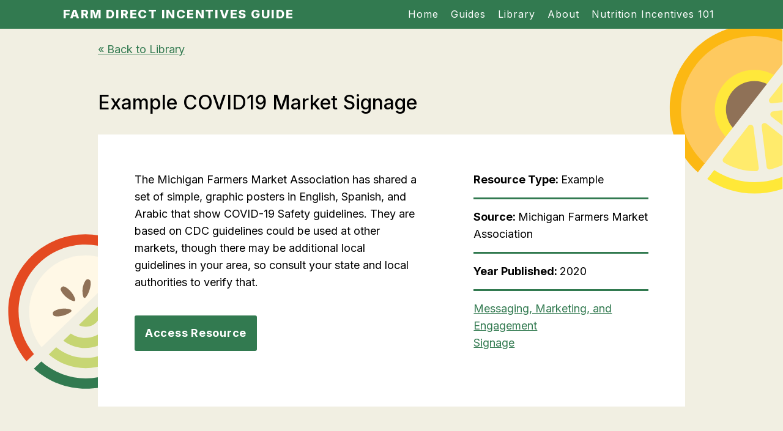

--- FILE ---
content_type: text/html; charset=UTF-8
request_url: https://farmdirectincentives.guide/resource/example-covid19-market-signage/
body_size: 7258
content:

<!doctype html>
<!--[if lt IE 9]><html class="no-js no-svg ie lt-ie9 lt-ie8 lt-ie7" lang="en-US"> <![endif]-->
<!--[if IE 9]><html class="no-js no-svg ie ie9 lt-ie9 lt-ie8" lang="en-US"> <![endif]-->
<!--[if gt IE 9]><!--><html class="no-js no-svg" lang="en-US"> <!--<![endif]-->
<head>
    <meta charset="UTF-8" />
    <meta name="description" content="Nutrition incentive resources for farmers markets, farm stands, and CSAs">
    <link rel="stylesheet" href="https://farmdirectincentives.guide/wp-content/themes/fmc/style.css" type="text/css" media="screen" />
    <meta http-equiv="Content-Type" content="text/html; charset=UTF-8" />
    <meta http-equiv="X-UA-Compatible" content="IE=edge">
    <meta name="viewport" content="width=device-width, initial-scale=1">
    <link rel="author" href="https://farmdirectincentives.guide/wp-content/themes/fmc/humans.txt" />
    <link rel="pingback" href="https://farmdirectincentives.guide/xmlrpc.php" />
    <link rel="profile" href="http://gmpg.org/xfn/11">
    <title>Example COVID19 Market Signage &#8211; Farm Direct Incentives Guide</title>
<meta name='robots' content='max-image-preview:large' />
	<style>img:is([sizes="auto" i], [sizes^="auto," i]) { contain-intrinsic-size: 3000px 1500px }</style>
	<link rel='dns-prefetch' href='//www.googletagmanager.com' />
<link rel='dns-prefetch' href='//fonts.googleapis.com' />
<link rel="alternate" type="application/rss+xml" title="Farm Direct Incentives Guide &raquo; Feed" href="https://farmdirectincentives.guide/feed/" />
<link rel="alternate" type="application/rss+xml" title="Farm Direct Incentives Guide &raquo; Comments Feed" href="https://farmdirectincentives.guide/comments/feed/" />
<script type="text/javascript">
/* <![CDATA[ */
window._wpemojiSettings = {"baseUrl":"https:\/\/s.w.org\/images\/core\/emoji\/16.0.1\/72x72\/","ext":".png","svgUrl":"https:\/\/s.w.org\/images\/core\/emoji\/16.0.1\/svg\/","svgExt":".svg","source":{"concatemoji":"https:\/\/farmdirectincentives.guide\/wp-includes\/js\/wp-emoji-release.min.js?ver=6.8.3"}};
/*! This file is auto-generated */
!function(s,n){var o,i,e;function c(e){try{var t={supportTests:e,timestamp:(new Date).valueOf()};sessionStorage.setItem(o,JSON.stringify(t))}catch(e){}}function p(e,t,n){e.clearRect(0,0,e.canvas.width,e.canvas.height),e.fillText(t,0,0);var t=new Uint32Array(e.getImageData(0,0,e.canvas.width,e.canvas.height).data),a=(e.clearRect(0,0,e.canvas.width,e.canvas.height),e.fillText(n,0,0),new Uint32Array(e.getImageData(0,0,e.canvas.width,e.canvas.height).data));return t.every(function(e,t){return e===a[t]})}function u(e,t){e.clearRect(0,0,e.canvas.width,e.canvas.height),e.fillText(t,0,0);for(var n=e.getImageData(16,16,1,1),a=0;a<n.data.length;a++)if(0!==n.data[a])return!1;return!0}function f(e,t,n,a){switch(t){case"flag":return n(e,"\ud83c\udff3\ufe0f\u200d\u26a7\ufe0f","\ud83c\udff3\ufe0f\u200b\u26a7\ufe0f")?!1:!n(e,"\ud83c\udde8\ud83c\uddf6","\ud83c\udde8\u200b\ud83c\uddf6")&&!n(e,"\ud83c\udff4\udb40\udc67\udb40\udc62\udb40\udc65\udb40\udc6e\udb40\udc67\udb40\udc7f","\ud83c\udff4\u200b\udb40\udc67\u200b\udb40\udc62\u200b\udb40\udc65\u200b\udb40\udc6e\u200b\udb40\udc67\u200b\udb40\udc7f");case"emoji":return!a(e,"\ud83e\udedf")}return!1}function g(e,t,n,a){var r="undefined"!=typeof WorkerGlobalScope&&self instanceof WorkerGlobalScope?new OffscreenCanvas(300,150):s.createElement("canvas"),o=r.getContext("2d",{willReadFrequently:!0}),i=(o.textBaseline="top",o.font="600 32px Arial",{});return e.forEach(function(e){i[e]=t(o,e,n,a)}),i}function t(e){var t=s.createElement("script");t.src=e,t.defer=!0,s.head.appendChild(t)}"undefined"!=typeof Promise&&(o="wpEmojiSettingsSupports",i=["flag","emoji"],n.supports={everything:!0,everythingExceptFlag:!0},e=new Promise(function(e){s.addEventListener("DOMContentLoaded",e,{once:!0})}),new Promise(function(t){var n=function(){try{var e=JSON.parse(sessionStorage.getItem(o));if("object"==typeof e&&"number"==typeof e.timestamp&&(new Date).valueOf()<e.timestamp+604800&&"object"==typeof e.supportTests)return e.supportTests}catch(e){}return null}();if(!n){if("undefined"!=typeof Worker&&"undefined"!=typeof OffscreenCanvas&&"undefined"!=typeof URL&&URL.createObjectURL&&"undefined"!=typeof Blob)try{var e="postMessage("+g.toString()+"("+[JSON.stringify(i),f.toString(),p.toString(),u.toString()].join(",")+"));",a=new Blob([e],{type:"text/javascript"}),r=new Worker(URL.createObjectURL(a),{name:"wpTestEmojiSupports"});return void(r.onmessage=function(e){c(n=e.data),r.terminate(),t(n)})}catch(e){}c(n=g(i,f,p,u))}t(n)}).then(function(e){for(var t in e)n.supports[t]=e[t],n.supports.everything=n.supports.everything&&n.supports[t],"flag"!==t&&(n.supports.everythingExceptFlag=n.supports.everythingExceptFlag&&n.supports[t]);n.supports.everythingExceptFlag=n.supports.everythingExceptFlag&&!n.supports.flag,n.DOMReady=!1,n.readyCallback=function(){n.DOMReady=!0}}).then(function(){return e}).then(function(){var e;n.supports.everything||(n.readyCallback(),(e=n.source||{}).concatemoji?t(e.concatemoji):e.wpemoji&&e.twemoji&&(t(e.twemoji),t(e.wpemoji)))}))}((window,document),window._wpemojiSettings);
/* ]]> */
</script>
<style id='wp-emoji-styles-inline-css' type='text/css'>

	img.wp-smiley, img.emoji {
		display: inline !important;
		border: none !important;
		box-shadow: none !important;
		height: 1em !important;
		width: 1em !important;
		margin: 0 0.07em !important;
		vertical-align: -0.1em !important;
		background: none !important;
		padding: 0 !important;
	}
</style>
<link rel='stylesheet' id='wp-block-library-css' href='https://farmdirectincentives.guide/wp-includes/css/dist/block-library/style.min.css?ver=6.8.3' type='text/css' media='all' />
<style id='classic-theme-styles-inline-css' type='text/css'>
/*! This file is auto-generated */
.wp-block-button__link{color:#fff;background-color:#32373c;border-radius:9999px;box-shadow:none;text-decoration:none;padding:calc(.667em + 2px) calc(1.333em + 2px);font-size:1.125em}.wp-block-file__button{background:#32373c;color:#fff;text-decoration:none}
</style>
<style id='global-styles-inline-css' type='text/css'>
:root{--wp--preset--aspect-ratio--square: 1;--wp--preset--aspect-ratio--4-3: 4/3;--wp--preset--aspect-ratio--3-4: 3/4;--wp--preset--aspect-ratio--3-2: 3/2;--wp--preset--aspect-ratio--2-3: 2/3;--wp--preset--aspect-ratio--16-9: 16/9;--wp--preset--aspect-ratio--9-16: 9/16;--wp--preset--color--black: #000000;--wp--preset--color--cyan-bluish-gray: #abb8c3;--wp--preset--color--white: #ffffff;--wp--preset--color--pale-pink: #f78da7;--wp--preset--color--vivid-red: #cf2e2e;--wp--preset--color--luminous-vivid-orange: #ff6900;--wp--preset--color--luminous-vivid-amber: #fcb900;--wp--preset--color--light-green-cyan: #7bdcb5;--wp--preset--color--vivid-green-cyan: #00d084;--wp--preset--color--pale-cyan-blue: #8ed1fc;--wp--preset--color--vivid-cyan-blue: #0693e3;--wp--preset--color--vivid-purple: #9b51e0;--wp--preset--color--green-everglade: #327a50;--wp--preset--color--green-chateau: #409F67;--wp--preset--color--berry: #5D196A;--wp--preset--color--yellow-canary: #fbb813;--wp--preset--color--firebush: #E44A21;--wp--preset--color--salmon: #EE8E65;--wp--preset--color--tan: #F1EFE2;--wp--preset--gradient--vivid-cyan-blue-to-vivid-purple: linear-gradient(135deg,rgba(6,147,227,1) 0%,rgb(155,81,224) 100%);--wp--preset--gradient--light-green-cyan-to-vivid-green-cyan: linear-gradient(135deg,rgb(122,220,180) 0%,rgb(0,208,130) 100%);--wp--preset--gradient--luminous-vivid-amber-to-luminous-vivid-orange: linear-gradient(135deg,rgba(252,185,0,1) 0%,rgba(255,105,0,1) 100%);--wp--preset--gradient--luminous-vivid-orange-to-vivid-red: linear-gradient(135deg,rgba(255,105,0,1) 0%,rgb(207,46,46) 100%);--wp--preset--gradient--very-light-gray-to-cyan-bluish-gray: linear-gradient(135deg,rgb(238,238,238) 0%,rgb(169,184,195) 100%);--wp--preset--gradient--cool-to-warm-spectrum: linear-gradient(135deg,rgb(74,234,220) 0%,rgb(151,120,209) 20%,rgb(207,42,186) 40%,rgb(238,44,130) 60%,rgb(251,105,98) 80%,rgb(254,248,76) 100%);--wp--preset--gradient--blush-light-purple: linear-gradient(135deg,rgb(255,206,236) 0%,rgb(152,150,240) 100%);--wp--preset--gradient--blush-bordeaux: linear-gradient(135deg,rgb(254,205,165) 0%,rgb(254,45,45) 50%,rgb(107,0,62) 100%);--wp--preset--gradient--luminous-dusk: linear-gradient(135deg,rgb(255,203,112) 0%,rgb(199,81,192) 50%,rgb(65,88,208) 100%);--wp--preset--gradient--pale-ocean: linear-gradient(135deg,rgb(255,245,203) 0%,rgb(182,227,212) 50%,rgb(51,167,181) 100%);--wp--preset--gradient--electric-grass: linear-gradient(135deg,rgb(202,248,128) 0%,rgb(113,206,126) 100%);--wp--preset--gradient--midnight: linear-gradient(135deg,rgb(2,3,129) 0%,rgb(40,116,252) 100%);--wp--preset--font-size--small: 13px;--wp--preset--font-size--medium: 20px;--wp--preset--font-size--large: 36px;--wp--preset--font-size--x-large: 42px;--wp--preset--spacing--20: 0.44rem;--wp--preset--spacing--30: 0.67rem;--wp--preset--spacing--40: 1rem;--wp--preset--spacing--50: 1.5rem;--wp--preset--spacing--60: 2.25rem;--wp--preset--spacing--70: 3.38rem;--wp--preset--spacing--80: 5.06rem;--wp--preset--shadow--natural: 6px 6px 9px rgba(0, 0, 0, 0.2);--wp--preset--shadow--deep: 12px 12px 50px rgba(0, 0, 0, 0.4);--wp--preset--shadow--sharp: 6px 6px 0px rgba(0, 0, 0, 0.2);--wp--preset--shadow--outlined: 6px 6px 0px -3px rgba(255, 255, 255, 1), 6px 6px rgba(0, 0, 0, 1);--wp--preset--shadow--crisp: 6px 6px 0px rgba(0, 0, 0, 1);}:where(.is-layout-flex){gap: 0.5em;}:where(.is-layout-grid){gap: 0.5em;}body .is-layout-flex{display: flex;}.is-layout-flex{flex-wrap: wrap;align-items: center;}.is-layout-flex > :is(*, div){margin: 0;}body .is-layout-grid{display: grid;}.is-layout-grid > :is(*, div){margin: 0;}:where(.wp-block-columns.is-layout-flex){gap: 2em;}:where(.wp-block-columns.is-layout-grid){gap: 2em;}:where(.wp-block-post-template.is-layout-flex){gap: 1.25em;}:where(.wp-block-post-template.is-layout-grid){gap: 1.25em;}.has-black-color{color: var(--wp--preset--color--black) !important;}.has-cyan-bluish-gray-color{color: var(--wp--preset--color--cyan-bluish-gray) !important;}.has-white-color{color: var(--wp--preset--color--white) !important;}.has-pale-pink-color{color: var(--wp--preset--color--pale-pink) !important;}.has-vivid-red-color{color: var(--wp--preset--color--vivid-red) !important;}.has-luminous-vivid-orange-color{color: var(--wp--preset--color--luminous-vivid-orange) !important;}.has-luminous-vivid-amber-color{color: var(--wp--preset--color--luminous-vivid-amber) !important;}.has-light-green-cyan-color{color: var(--wp--preset--color--light-green-cyan) !important;}.has-vivid-green-cyan-color{color: var(--wp--preset--color--vivid-green-cyan) !important;}.has-pale-cyan-blue-color{color: var(--wp--preset--color--pale-cyan-blue) !important;}.has-vivid-cyan-blue-color{color: var(--wp--preset--color--vivid-cyan-blue) !important;}.has-vivid-purple-color{color: var(--wp--preset--color--vivid-purple) !important;}.has-black-background-color{background-color: var(--wp--preset--color--black) !important;}.has-cyan-bluish-gray-background-color{background-color: var(--wp--preset--color--cyan-bluish-gray) !important;}.has-white-background-color{background-color: var(--wp--preset--color--white) !important;}.has-pale-pink-background-color{background-color: var(--wp--preset--color--pale-pink) !important;}.has-vivid-red-background-color{background-color: var(--wp--preset--color--vivid-red) !important;}.has-luminous-vivid-orange-background-color{background-color: var(--wp--preset--color--luminous-vivid-orange) !important;}.has-luminous-vivid-amber-background-color{background-color: var(--wp--preset--color--luminous-vivid-amber) !important;}.has-light-green-cyan-background-color{background-color: var(--wp--preset--color--light-green-cyan) !important;}.has-vivid-green-cyan-background-color{background-color: var(--wp--preset--color--vivid-green-cyan) !important;}.has-pale-cyan-blue-background-color{background-color: var(--wp--preset--color--pale-cyan-blue) !important;}.has-vivid-cyan-blue-background-color{background-color: var(--wp--preset--color--vivid-cyan-blue) !important;}.has-vivid-purple-background-color{background-color: var(--wp--preset--color--vivid-purple) !important;}.has-black-border-color{border-color: var(--wp--preset--color--black) !important;}.has-cyan-bluish-gray-border-color{border-color: var(--wp--preset--color--cyan-bluish-gray) !important;}.has-white-border-color{border-color: var(--wp--preset--color--white) !important;}.has-pale-pink-border-color{border-color: var(--wp--preset--color--pale-pink) !important;}.has-vivid-red-border-color{border-color: var(--wp--preset--color--vivid-red) !important;}.has-luminous-vivid-orange-border-color{border-color: var(--wp--preset--color--luminous-vivid-orange) !important;}.has-luminous-vivid-amber-border-color{border-color: var(--wp--preset--color--luminous-vivid-amber) !important;}.has-light-green-cyan-border-color{border-color: var(--wp--preset--color--light-green-cyan) !important;}.has-vivid-green-cyan-border-color{border-color: var(--wp--preset--color--vivid-green-cyan) !important;}.has-pale-cyan-blue-border-color{border-color: var(--wp--preset--color--pale-cyan-blue) !important;}.has-vivid-cyan-blue-border-color{border-color: var(--wp--preset--color--vivid-cyan-blue) !important;}.has-vivid-purple-border-color{border-color: var(--wp--preset--color--vivid-purple) !important;}.has-vivid-cyan-blue-to-vivid-purple-gradient-background{background: var(--wp--preset--gradient--vivid-cyan-blue-to-vivid-purple) !important;}.has-light-green-cyan-to-vivid-green-cyan-gradient-background{background: var(--wp--preset--gradient--light-green-cyan-to-vivid-green-cyan) !important;}.has-luminous-vivid-amber-to-luminous-vivid-orange-gradient-background{background: var(--wp--preset--gradient--luminous-vivid-amber-to-luminous-vivid-orange) !important;}.has-luminous-vivid-orange-to-vivid-red-gradient-background{background: var(--wp--preset--gradient--luminous-vivid-orange-to-vivid-red) !important;}.has-very-light-gray-to-cyan-bluish-gray-gradient-background{background: var(--wp--preset--gradient--very-light-gray-to-cyan-bluish-gray) !important;}.has-cool-to-warm-spectrum-gradient-background{background: var(--wp--preset--gradient--cool-to-warm-spectrum) !important;}.has-blush-light-purple-gradient-background{background: var(--wp--preset--gradient--blush-light-purple) !important;}.has-blush-bordeaux-gradient-background{background: var(--wp--preset--gradient--blush-bordeaux) !important;}.has-luminous-dusk-gradient-background{background: var(--wp--preset--gradient--luminous-dusk) !important;}.has-pale-ocean-gradient-background{background: var(--wp--preset--gradient--pale-ocean) !important;}.has-electric-grass-gradient-background{background: var(--wp--preset--gradient--electric-grass) !important;}.has-midnight-gradient-background{background: var(--wp--preset--gradient--midnight) !important;}.has-small-font-size{font-size: var(--wp--preset--font-size--small) !important;}.has-medium-font-size{font-size: var(--wp--preset--font-size--medium) !important;}.has-large-font-size{font-size: var(--wp--preset--font-size--large) !important;}.has-x-large-font-size{font-size: var(--wp--preset--font-size--x-large) !important;}
:where(.wp-block-post-template.is-layout-flex){gap: 1.25em;}:where(.wp-block-post-template.is-layout-grid){gap: 1.25em;}
:where(.wp-block-columns.is-layout-flex){gap: 2em;}:where(.wp-block-columns.is-layout-grid){gap: 2em;}
:root :where(.wp-block-pullquote){font-size: 1.5em;line-height: 1.6;}
</style>
<link rel='stylesheet' id='search-filter-plugin-styles-css' href='https://farmdirectincentives.guide/wp-content/plugins/search-filter-pro/public/assets/css/search-filter.min.css?ver=2.5.1' type='text/css' media='all' />
<link rel='stylesheet' id='custom-google-fonts-css' href='https://fonts.googleapis.com/css2?family=Inter%3Awght%40400%3B500%3B600%3B700%3B800&#038;display=swap&#038;ver=6.8.3' type='text/css' media='all' />
<link rel='stylesheet' id='mmenu-light-css' href='https://farmdirectincentives.guide/wp-content/themes/fmc/js/libraries/mmenu-light/dist/mmenu-light.css?ver=3.0.9' type='text/css' media='all' />
<link rel='stylesheet' id='slick-css' href='https://farmdirectincentives.guide/wp-content/themes/fmc/js/libraries/slick/slick/slick.css?ver=1.8.0' type='text/css' media='all' />
<link rel='stylesheet' id='highstead-styles-css' href='https://farmdirectincentives.guide/wp-content/themes/fmc/dist/style.css?ver=d3f12dfdf099c36244f9533bf2a91d39' type='text/css' media='all' />
<!--n2css--><!--n2js--><script type="text/javascript" src="https://farmdirectincentives.guide/wp-includes/js/jquery/jquery.min.js?ver=3.7.1" id="jquery-core-js"></script>
<script type="text/javascript" src="https://farmdirectincentives.guide/wp-includes/js/jquery/jquery-migrate.min.js?ver=3.4.1" id="jquery-migrate-js"></script>
<script type="text/javascript" id="search-filter-plugin-build-js-extra">
/* <![CDATA[ */
var SF_LDATA = {"ajax_url":"https:\/\/farmdirectincentives.guide\/wp-admin\/admin-ajax.php","home_url":"https:\/\/farmdirectincentives.guide\/"};
/* ]]> */
</script>
<script type="text/javascript" src="https://farmdirectincentives.guide/wp-content/plugins/search-filter-pro/public/assets/js/search-filter-build.min.js?ver=2.5.1" id="search-filter-plugin-build-js"></script>
<script type="text/javascript" src="https://farmdirectincentives.guide/wp-content/plugins/search-filter-pro/public/assets/js/chosen.jquery.min.js?ver=2.5.1" id="search-filter-plugin-chosen-js"></script>
<script type="text/javascript" src="https://farmdirectincentives.guide/wp-content/themes/fmc/js/libraries/mmenu-light/dist/mmenu-light.js?ver=3.0.9" id="mmenu-light-js"></script>
<script type="text/javascript" src="https://farmdirectincentives.guide/wp-content/themes/fmc/js/libraries/slick/slick/slick.min.js?ver=1.8.0" id="slick-js"></script>
<script type="text/javascript" src="https://farmdirectincentives.guide/wp-content/themes/fmc/js/fmc.js?ver=6.8.3" id="fmc-script-js"></script>

<!-- Google tag (gtag.js) snippet added by Site Kit -->
<!-- Google Analytics snippet added by Site Kit -->
<script type="text/javascript" src="https://www.googletagmanager.com/gtag/js?id=G-CFDQR09ZQY" id="google_gtagjs-js" async></script>
<script type="text/javascript" id="google_gtagjs-js-after">
/* <![CDATA[ */
window.dataLayer = window.dataLayer || [];function gtag(){dataLayer.push(arguments);}
gtag("set","linker",{"domains":["farmdirectincentives.guide"]});
gtag("js", new Date());
gtag("set", "developer_id.dZTNiMT", true);
gtag("config", "G-CFDQR09ZQY");
/* ]]> */
</script>
<link rel="https://api.w.org/" href="https://farmdirectincentives.guide/wp-json/" /><link rel="EditURI" type="application/rsd+xml" title="RSD" href="https://farmdirectincentives.guide/xmlrpc.php?rsd" />
<meta name="generator" content="WordPress 6.8.3" />
<link rel="canonical" href="https://farmdirectincentives.guide/resource/example-covid19-market-signage/" />
<link rel='shortlink' href='https://farmdirectincentives.guide/?p=145' />
<link rel="alternate" title="oEmbed (JSON)" type="application/json+oembed" href="https://farmdirectincentives.guide/wp-json/oembed/1.0/embed?url=https%3A%2F%2Ffarmdirectincentives.guide%2Fresource%2Fexample-covid19-market-signage%2F" />
<link rel="alternate" title="oEmbed (XML)" type="text/xml+oembed" href="https://farmdirectincentives.guide/wp-json/oembed/1.0/embed?url=https%3A%2F%2Ffarmdirectincentives.guide%2Fresource%2Fexample-covid19-market-signage%2F&#038;format=xml" />
<meta name="generator" content="Site Kit by Google 1.166.0" /><style type="text/css">.recentcomments a{display:inline !important;padding:0 !important;margin:0 !important;}</style><link rel="icon" href="https://farmdirectincentives.guide/wp-content/uploads/2021/06/cropped-android-chrome-512x512-1-32x32.png" sizes="32x32" />
<link rel="icon" href="https://farmdirectincentives.guide/wp-content/uploads/2021/06/cropped-android-chrome-512x512-1-192x192.png" sizes="192x192" />
<link rel="apple-touch-icon" href="https://farmdirectincentives.guide/wp-content/uploads/2021/06/cropped-android-chrome-512x512-1-180x180.png" />
<meta name="msapplication-TileImage" content="https://farmdirectincentives.guide/wp-content/uploads/2021/06/cropped-android-chrome-512x512-1-270x270.png" />

      </head>

  <body class="wp-singular resource-template-default single single-resource postid-145 wp-theme-fmc" data-template="base.twig">
    <a class="skip-link screen-reader-text" href="#content">Skip to content</a>
    <header class="header" >
              <div class="wrapper">
          <h1 class="hdr-logo" role="banner">
            <a class="hdr-logo-link" href="https://farmdirectincentives.guide" rel="home">Farm Direct Incentives Guide</a>
          </h1>
          <nav id="nav-main" class="nav-main" role="navigation">
              <ul class="menu">
      <li class=" menu-item menu-item-type-post_type menu-item-object-page menu-item-home menu-item-31">
      <a class="menu-link" target="" href="https://farmdirectincentives.guide/"><span class="menu-link-wrapper">Home</span></a>
          </li>
      <li class=" menu-item menu-item-type-post_type menu-item-object-page menu-item-29 menu-item-has-children">
      <a class="menu-link" target="" href="https://farmdirectincentives.guide/guides/"><span class="menu-link-wrapper">Guides</span></a>
                <ul class="menu">
      <li class=" menu-item menu-item-type-post_type menu-item-object-page menu-item-625">
      <a class="menu-link" target="" href="https://farmdirectincentives.guide/guides/plan/"><span class="menu-link-wrapper">Plan</span></a>
          </li>
      <li class=" menu-item menu-item-type-post_type menu-item-object-page menu-item-624">
      <a class="menu-link" target="" href="https://farmdirectincentives.guide/guides/implement/"><span class="menu-link-wrapper">Implement</span></a>
          </li>
      <li class=" menu-item menu-item-type-post_type menu-item-object-page menu-item-623">
      <a class="menu-link" target="" href="https://farmdirectincentives.guide/guides/promote/"><span class="menu-link-wrapper">Promote</span></a>
          </li>
      <li class=" menu-item menu-item-type-post_type menu-item-object-page menu-item-622">
      <a class="menu-link" target="" href="https://farmdirectincentives.guide/guides/evaluate/"><span class="menu-link-wrapper">Evaluate</span></a>
          </li>
      <li class=" menu-item menu-item-type-post_type menu-item-object-page menu-item-621">
      <a class="menu-link" target="" href="https://farmdirectincentives.guide/guides/reiterate/"><span class="menu-link-wrapper">Reiterate</span></a>
          </li>
    </ul>
          </li>
      <li class=" menu-item menu-item-type-post_type menu-item-object-page menu-item-490">
      <a class="menu-link" target="" href="https://farmdirectincentives.guide/library/"><span class="menu-link-wrapper">Library</span></a>
          </li>
      <li class=" menu-item menu-item-type-post_type menu-item-object-page menu-item-28 menu-item-has-children">
      <a class="menu-link" target="" href="https://farmdirectincentives.guide/about/"><span class="menu-link-wrapper">About</span></a>
                <ul class="menu">
      <li class=" menu-item menu-item-type-post_type menu-item-object-page menu-item-1653">
      <a class="menu-link" target="" href="https://farmdirectincentives.guide/about/farm-direct-team/"><span class="menu-link-wrapper">About Our Team</span></a>
          </li>
      <li class=" menu-item menu-item-type-post_type menu-item-object-page menu-item-660">
      <a class="menu-link" target="" href="https://farmdirectincentives.guide/about/faq/"><span class="menu-link-wrapper">FAQ</span></a>
          </li>
    </ul>
          </li>
      <li class=" menu-item menu-item-type-post_type menu-item-object-page menu-item-1790">
      <a class="menu-link" target="" href="https://farmdirectincentives.guide/nutrition-incentives-101/"><span class="menu-link-wrapper">Nutrition Incentives 101</span></a>
          </li>
    </ul>
          </nav><!-- #nav -->
          <a id="hamburger" class="hamburger" href="#nav-main" aria-label="Open Mobile Menu"><img src="https://farmdirectincentives.guide/wp-content/themes/fmc/images/hamburger.svg" width="35" height="35" /></a>
        </div>
          </header>

    <section id="content" role="main" class="content-wrapper">
            <div class="wrapper ">
          <div class="page-wrapper">
    <article class="post post-full post-type-resource post-type-resource--full">
  <section class="post-content post-content-full">
    <div class="post-title--wrapper">
      <div class="back-link"><a href="/library">&laquo; Back to Library</a></div>
      <h1 class="post-title ">Example COVID19 Market Signage</h1>
    </div>
    <div class="post-content-bg">
      <div class="post-content-wrapper">
        <div class="post-body post-body-full">
            <div class="wp-block-wrapper wp-block-wrapper-classic-editor">The Michigan Farmers Market Association has shared a set of simple, graphic posters in English, Spanish, and Arabic that show COVID-19 Safety guidelines. They are based on CDC guidelines could be used at other markets, though there may be additional local guidelines in your area, so consult your state and local authorities to verify that.</div>

                          <a href="https://drive.google.com/drive/folders/1_at00XwWVuFEnZJC_6DBpc23xd3mXS5j?usp=sharing" class="post-resource-link button" target="_blank">Access Resource </a>
                    </div>
        <aside class="post-resource-metadata">
                    <div class="resource-metadata">
            <div class="resource-metadata-label">
              Resource Type:
            </div>
              <div class="resource-metadata-value">
                Example
              </div>
          </div>
                                <div class="resource-metadata">
              <div class="resource-metadata-label">
                Source:
              </div>
              <div class="resource-metadata-value">
                Michigan Farmers Market Association
              </div>
            </div>
                                <div class="resource-metadata">
              <div class="resource-metadata-label">
                Year Published:
              </div>
              <div class="resource-metadata-value">
                2020
              </div>
            </div>
                                <div class="resource-metadata">
                <div class="resource-metadata-value">
                                      <a href="/library?cluster=3">Messaging, Marketing, and Engagement</a><br>
                                      <a href="/library?cluster=4">Signage</a><br>
                                  </div>
            </div>
                  </aside>
      </div>
    </div>
  </section>
</article>

  </div><!-- /content-wrapper -->
      </div>
          </section>

          <footer id="footer">
        <div class="wrapper">
  <div class="footer-col-1">
    <div class="footer-logo">Farm Direct Incentives Guide</div>
    <div class="copyright">This website is a product of the Nutrition Incentive Hub, a coalition created by the Gus Schumacher Nutrition Incentive Program Training, Technical Assistance, Evaluation, and Information Center (GusNIP NTAE). The GusNIP NTAE Center is supported by Gus Schumacher Nutrition Incentive Program grant no.2019-70030-30415/project accession no. 1020863 from the USDA National Institute of Food and Agriculture.<br />
<br />
© 2026 Nutrition Incentive Hub. All Rights Reserved.<br />
Designed and built by <a href="https://giantrabbit.com" target="_blank" rel="noopener">Giant Rabbit, LLC</a>.</div>
  </div>
  <div class="footer-col-2">
    <nav class="footer-menu">
        <ul class="menu">
      <li class=" menu-item menu-item-type-post_type menu-item-object-page menu-item-home menu-item-630">
      <a class="menu-link" target="" href="https://farmdirectincentives.guide/"><span class="menu-link-wrapper">Home</span></a>
          </li>
      <li class=" menu-item menu-item-type-post_type menu-item-object-page menu-item-629">
      <a class="menu-link" target="" href="https://farmdirectincentives.guide/guides/"><span class="menu-link-wrapper">Guides</span></a>
          </li>
      <li class=" menu-item menu-item-type-post_type menu-item-object-page menu-item-627">
      <a class="menu-link" target="" href="https://farmdirectincentives.guide/library/"><span class="menu-link-wrapper">Library</span></a>
          </li>
      <li class=" menu-item menu-item-type-post_type menu-item-object-page menu-item-628">
      <a class="menu-link" target="" href="https://farmdirectincentives.guide/about/"><span class="menu-link-wrapper">About</span></a>
          </li>
    </ul>
    </nav>
    <div class="partners">
      <div class="partners-title">Partners</div>
      <div class="partners-logos">
        <a href="https://www.nutritionincentivehub.org/" class="partner-logo" target="_blank"><img src="https://farmdirectincentives.guide/wp-content/themes/fmc/images/logo-nih.png" width="122" height="70"  alt="Nutrition Incentive Hub" /></a>
        <a href="https://farmersmarketcoalition.org/" class="partner-logo" target="_blank"><img src="https://farmdirectincentives.guide/wp-content/themes/fmc/images/logo-fmc.png" width="158" height="70" alt="Farmers Market Coalition" /></a>
        <a href="https://ecologycenter.org/" class="partner-logo" target="_blank"><img src="https://farmdirectincentives.guide/wp-content/themes/fmc/images/logo-ecology-center.png" width="108" height="70"  alt="MIFMA" /></a>
        <a href="https://mifma.org/" class="partner-logo" target="_blank"><img src="https://farmdirectincentives.guide/wp-content/themes/fmc/images/logo-mifma.png" width="143" height="70"  alt="MIFMA" /></a>
      </div>
    </div>
  </div>
</div>
      </footer>
      <script type="speculationrules">
{"prefetch":[{"source":"document","where":{"and":[{"href_matches":"\/*"},{"not":{"href_matches":["\/wp-*.php","\/wp-admin\/*","\/wp-content\/uploads\/*","\/wp-content\/*","\/wp-content\/plugins\/*","\/wp-content\/themes\/fmc\/*","\/*\\?(.+)"]}},{"not":{"selector_matches":"a[rel~=\"nofollow\"]"}},{"not":{"selector_matches":".no-prefetch, .no-prefetch a"}}]},"eagerness":"conservative"}]}
</script>
<script type="text/javascript" src="https://farmdirectincentives.guide/wp-includes/js/jquery/ui/core.min.js?ver=1.13.3" id="jquery-ui-core-js"></script>
<script type="text/javascript" src="https://farmdirectincentives.guide/wp-includes/js/jquery/ui/datepicker.min.js?ver=1.13.3" id="jquery-ui-datepicker-js"></script>
<script type="text/javascript" id="jquery-ui-datepicker-js-after">
/* <![CDATA[ */
jQuery(function(jQuery){jQuery.datepicker.setDefaults({"closeText":"Close","currentText":"Today","monthNames":["January","February","March","April","May","June","July","August","September","October","November","December"],"monthNamesShort":["Jan","Feb","Mar","Apr","May","Jun","Jul","Aug","Sep","Oct","Nov","Dec"],"nextText":"Next","prevText":"Previous","dayNames":["Sunday","Monday","Tuesday","Wednesday","Thursday","Friday","Saturday"],"dayNamesShort":["Sun","Mon","Tue","Wed","Thu","Fri","Sat"],"dayNamesMin":["S","M","T","W","T","F","S"],"dateFormat":"MM d, yy","firstDay":1,"isRTL":false});});
/* ]]> */
</script>

      </body>
</html>


--- FILE ---
content_type: text/css
request_url: https://farmdirectincentives.guide/wp-content/themes/fmc/dist/style.css?ver=d3f12dfdf099c36244f9533bf2a91d39
body_size: 5880
content:
@charset "UTF-8";
/*! normalize.css v8.0.1 | MIT License | github.com/necolas/normalize.css */html{line-height:1.15;-webkit-text-size-adjust:100%}body{margin:0}main{display:block}h1{font-size:2em;margin:.67em 0}hr{box-sizing:content-box;height:0;overflow:visible}pre{font-family:monospace,monospace;font-size:1em}a{background-color:transparent}abbr[title]{border-bottom:none;text-decoration:underline;-webkit-text-decoration:underline dotted;text-decoration:underline dotted}b,strong{font-weight:bolder}code,kbd,samp{font-family:monospace,monospace;font-size:1em}small{font-size:80%}sub,sup{font-size:75%;line-height:0;position:relative;vertical-align:baseline}sub{bottom:-.25em}sup{top:-.5em}img{border-style:none}button,input,optgroup,select,textarea{font-family:inherit;font-size:100%;line-height:1.15;margin:0}button,input{overflow:visible}button,select{text-transform:none}[type=button],[type=reset],[type=submit],button{-webkit-appearance:button}[type=button]::-moz-focus-inner,[type=reset]::-moz-focus-inner,[type=submit]::-moz-focus-inner,button::-moz-focus-inner{border-style:none;padding:0}[type=button]:-moz-focusring,[type=reset]:-moz-focusring,[type=submit]:-moz-focusring,button:-moz-focusring{outline:1px dotted ButtonText}fieldset{padding:.35em .75em .625em}legend{box-sizing:border-box;color:inherit;display:table;max-width:100%;padding:0;white-space:normal}progress{vertical-align:baseline}textarea{overflow:auto}[type=checkbox],[type=radio]{box-sizing:border-box;padding:0}[type=number]::-webkit-inner-spin-button,[type=number]::-webkit-outer-spin-button{height:auto}[type=search]{-webkit-appearance:textfield;outline-offset:-2px}[type=search]::-webkit-search-decoration{-webkit-appearance:none}::-webkit-file-upload-button{-webkit-appearance:button;font:inherit}details{display:block}summary{display:list-item}[hidden],template{display:none}h1{font-size:55px;line-height:70px}h1,h2{font-weight:500;margin:0 0 30px}h2{font-size:40px;line-height:50px}h3{font-size:32px;line-height:42px}h3,h4{font-weight:500;margin:0 0 10px}h4{font-weight:700;font-size:28px;line-height:38px}h5{font-size:24px;line-height:34px}h5,h6{font-weight:500;margin:0}h6{font-size:20px;line-height:30px}.caption{font-size:10px;line-height:1.8;text-transform:uppercase}.caption,.p1{font-weight:400}.p1{font-size:18px;line-height:1.56}.has-medium-font-size{font-size:20px;line-height:30px;letter-spacing:.75px}.p2{font-size:16px;line-height:26px}.button,.wp-block-button__link{display:inline-block;font-size:18px;letter-spacing:.75px;line-height:28px;min-width:200px;text-align:center;font-weight:700;border-radius:3px;padding:15px;transition:.5s ease}.button,.button:visited,.wp-block-button__link,.wp-block-button__link:visited{background:#327a50;color:#fff;text-decoration:none}.button:hover,.button:visited:hover,.wp-block-button__link:hover,.wp-block-button__link:visited:hover{background-color:#5d196a;color:#fff;text-decoration:none}*,:after,:before{box-sizing:border-box}body,html{background-color:#f1efe2;font-family:Inter,Helvetica,Arial,sans-serif;font-weight:400;font-size:18px;line-height:1.56}img{max-width:100%;height:auto}article,aside,blockquote,caption,dd,div,dl,dt,embed,fieldset,figcaption,figure,footer,form,header,hgroup,hr,map,object,ol,p,pre,table,textarea,ul{margin-top:0}article,blockquote,dl,dt figure,fieldset,object,ol,p,table,textarea,ul{margin-bottom:30px}b,strong{font-weight:700}a{text-decoration:underline}a,a:visited{color:#327a50}a:hover{color:#5d196a}.alignleft{margin:10px auto;display:block;float:none}@media (min-width:767px){.alignleft{margin:10px 20px 10px 0;padding:none;float:left;max-width:50%}}.alignright{margin:10px auto;display:block;float:none}@media (min-width:767px){.alignright{padding:none;margin:10px 0 10px 20px;float:right;max-width:50%}}.aligncenter{margin:10px auto}img.aligncenter{display:block}ol,ul{padding-left:30px}ol li,ul li{margin-bottom:1em}ol li ul,ul li ul{margin-top:1em}figure{-webkit-margin-before:0;margin-block-start:0;-webkit-margin-after:0;margin-block-end:0;-webkit-margin-start:0;margin-inline-start:0;-webkit-margin-end:0;margin-inline-end:0}figure img{display:block}figure figcaption{font-size:14px;line-height:24px;margin-top:0;background:#fff;position:relative;padding:5px 15px}figure figcaption:before{position:absolute;content:"";width:0;height:0;left:20px;border-left:10px solid transparent;border-right:10px solid transparent;border-bottom:10px solid #fff;top:-10px}blockquote{margin-top:30px;margin-left:0;margin-right:0;padding-left:80px;padding-right:80px;background:url(quote-left.adb7bd77.svg) 0 0 no-repeat,url(quote-right.263d0244.svg) 100% 90% no-repeat}blockquote p{font-weight:600;color:#327a50;font-size:20px;line-height:30px;margin-bottom:20px}blockquote cite{font-size:16px;line-height:22px;font-style:normal}blockquote cite:before{content:"— "}hr{border:none;border-top:3px solid #327a50;margin-top:50px;margin-bottom:50px}.screen-reader-text{border:0;clip:rect(1px,1px,1px,1px);-webkit-clip-path:inset(50%);clip-path:inset(50%);height:1px;margin:-1px;overflow:hidden;padding:0;position:absolute;width:1px;word-wrap:normal!important}.screen-reader-text:hover{background-color:#eee;clip:auto!important;-webkit-clip-path:none;clip-path:none;color:#444;display:block;font-size:1em;height:auto;left:5px;line-height:normal;padding:15px 23px 14px;text-decoration:none;top:5px;width:auto;z-index:100000}.bg-canary{background-color:#fbb813}.bg-lavender{background-color:#845da8}.bg-salmon{background-color:#ee8e65}.bg-garter{background-color:#60b985}.bg-cocoa{background-color:#be9775}input{border:none}input[type=email],input[type=reset],input[type=text]{-webkit-appearance:none;-moz-appearance:none;appearance:none;margin:0;border-radius:0;padding:9px 15px;border:1px solid #d5d5d5}input[type=button],input[type=reset],input[type=submit]{border-radius:0;cursor:pointer}input[type=submit]{display:inline-block;font-size:18px;letter-spacing:.75px;line-height:28px;min-width:200px;text-align:center;font-weight:700;border-radius:3px;padding:15px;transition:.5s ease}input[type=submit],input[type=submit]:visited{background:#327a50;color:#fff;text-decoration:none}input[type=submit]:hover,input[type=submit]:visited:hover{background-color:#5d196a;color:#fff;text-decoration:none}.header{background:#327a50;color:#fff;position:relative;z-index:5}.header>.wrapper{display:flex;justify-content:flex-end;align-items:center;max-width:1115px;padding-left:20px;padding-right:20px;margin-left:auto;margin-right:auto}.header a,.header a:hover,.header a:visited{text-decoration:none;color:#fff}.header .hdr-logo{margin-right:auto;margin-bottom:0;padding-right:20px;padding-top:10px;padding-bottom:10px;font-size:20px;line-height:27px;letter-spacing:1.75px;text-transform:uppercase;font-weight:800}.header .nav-main{margin:0;padding:0;list-style-type:none;display:none;font-size:16px;line-height:21px;letter-spacing:1px}.header .nav-main ul{margin-bottom:0}@media (min-width:991px){.header .nav-main{display:block}}.header .nav-main>.menu{display:flex}.header .nav-main .menu-item{display:block;margin-left:5px;margin-right:5px;margin-bottom:0;position:relative}.header .nav-main .menu-item a{display:block;padding:12px 5px}.header .nav-main .menu-item.is-active .menu-link-wrapper,.header .nav-main .menu-item:hover .menu-link-wrapper{border-bottom:2px solid #fbb813}.header .nav-main .menu-item.is-active .menu .menu-link-wrapper,.header .nav-main .menu-item:hover .menu .menu-link-wrapper{border:none}.header .nav-main .menu-item .menu{padding-left:0;background:#e9f4f0;position:absolute;margin-top:0;font-size:16px;line-height:26px;left:50%;margin-left:-100px;top:46px;z-index:10;width:200px;display:none}.header .nav-main .menu-item .menu .menu-link{padding:7px 18px}.header .nav-main .menu-item .menu .menu-link,.header .nav-main .menu-item .menu .menu-link:visited{color:#327a50}.header .nav-main .menu-item .menu .menu-item{margin-left:0;margin-right:0}.header .nav-main .menu-item .menu .menu-link:hover,.header .nav-main .menu-item .menu .menu-link:hover:visited{background:#327a50;color:#fff}.header .nav-main .menu-item:last-child .menu{left:auto;margin-left:0;right:-20px}.header .nav-main .menu-item:hover .menu{display:block}.header .hamburger{display:block;margin-top:10px}@media (min-width:991px){.header .hamburger{display:none}}footer{padding-top:45px}footer .wrapper{max-width:1000px;margin-left:auto;margin-right:auto;padding-left:20px;padding-right:20px;display:flex;flex-wrap:wrap}@media (min-width:767px){footer .wrapper{flex-wrap:nowrap}}footer .footer-logo{font-size:18px;font-weight:800;color:#327a50;line-height:27px;padding-bottom:10px}footer .copyright{font-size:12px}footer .footer-menu{line-height:26px}footer .footer-menu .menu{list-style-type:none;margin:0;padding:0}footer .footer-menu .menu-item{margin-bottom:10px;display:inline-block;padding-right:20px}footer .footer-col-1{box-sizing:border-box;width:100%;margin-bottom:40px}@media (min-width:767px){footer .footer-col-1{width:40%;padding-right:20px;flex:0 0 40%}}footer .footer-col-2{width:100%;margin-bottom:40px}@media (min-width:767px){footer .footer-col-2{width:auto;padding-left:20px}}footer .partners-title{font-weight:700;line-height:26px;padding-bottom:15px}footer .partners-logos{display:flex;flex-direction:column}@media (min-width:767px){footer .partners-logos{flex-direction:row}}@media (min-width:991px){footer .partners-logos{justify-content:space-between}}footer .partners-logos .partner-logo{display:block;padding-right:20px;margin-bottom:10px}footer .partners-logos:last-child{padding-right:0}.admin-bar .mm-spn{margin-top:46px}.mm-spn.mm-spn--light{background:#327a50}.mm-spn.mm-spn--navbar:after{color:#fff;opacity:1}.mm-spn.mm-spn--navbar ul:before,.mm-spn li:after,.mm-spn li:before{border-color:#fff}.mm-spn a{color:#fff}.mm-spn .menu-link-wrapper{padding:0;display:inline}.wp-block-group{max-width:880px}.wp-block-group,.wp-block-group-wide{margin-left:auto;margin-right:auto;padding-left:20px;padding-right:20px}.wp-block-group-wide{max-width:1000px}.wp-block-group.has-background{border-radius:3px;padding:60px 20px;margin-bottom:30px}@media (min-width:767px){.wp-block-group.has-background{padding:60px}}.wp-block-group-full-width{max-width:none;padding-left:0;padding-right:0}@media (min-width:640px){.section-citrus-bg{background:url(watermelon-tablet.0af84e7b.svg) 100% 0 no-repeat}}@media (min-width:991px){.section-citrus-bg{background:url(watermelon-lime.f7781c46.svg) 120% 0 no-repeat}}@media (min-width:1200px){.section-citrus-bg{background-position:100% 0}}.wp-block-image figcaption{margin-top:0}.hero-citrus{min-height:430px;justify-content:flex-start;flex-wrap:wrap;overflow:hidden;flex-direction:column-reverse;padding:0}@media (min-width:640px){.hero-citrus{flex-direction:row}}@media (min-width:991px){.hero-citrus{min-height:681px}}.hero-citrus img.wp-block-cover__image-background{position:relative;display:block}@media (min-width:640px){.hero-citrus img.wp-block-cover__image-background{position:absolute;left:calc(55% - 130px)}}@media (min-width:806px){.hero-citrus img.wp-block-cover__image-background{left:calc(50% - 130px)}}@media (min-width:991px){.hero-citrus img.wp-block-cover__image-background{left:400px}}.hero-citrus:before{display:none;content:"";position:absolute;background:url(lemon-header.a07455a2.svg) 100% 50% no-repeat;background-size:cover;top:0;bottom:0;left:0;z-index:1}@media (min-width:640px){.hero-citrus:before{display:block;width:60%}}@media (min-width:806px){.hero-citrus:before{width:55%}}@media (min-width:991px){.hero-citrus:before{max-width:640px}}.hero-citrus .wp-block-cover__inner-container{width:100%;padding:70px 100px 70px 30px;color:#000;background:url(lemon-header-mobile.9b1751d2.svg) 100% 50% no-repeat;background-size:cover}@media (min-width:640px){.hero-citrus .wp-block-cover__inner-container{padding-right:130px;background-image:none;width:auto;max-width:65%}}@media (min-width:806px){.hero-citrus .wp-block-cover__inner-container{padding-left:50px}}@media (min-width:991px){.hero-citrus .wp-block-cover__inner-container{max-width:640px;padding-right:80px}}.hero-citrus .wp-block-wrapper-core-heading{margin-bottom:20px}.hero-citrus h2{font-size:55px;letter-spacing:.75px;line-height:70px}.hero-citrus .wp-block-wrapper-core-paragraph{font-size:22px;letter-spacing:.6px;line-height:32px}.teaser-page--guide{width:100%;border-radius:3px;display:flex;flex-direction:column;font-size:16px;line-height:26px}.teaser-page--guide a,.teaser-page--guide a:hover,.teaser-page--guide a:visited{text-decoration:none;color:#000}.teaser-page--guide a:hover{text-decoration:underline}.teaser-page--guide .post-title{padding:15px;font-size:24px;letter-spacing:1px;line-height:28px;font-weight:500;padding-top:10px;padding-bottom:10px;border-bottom:2px solid #f1efe2;margin-bottom:0}.teaser-page--guide .post-title-link{padding-top:10px;padding-bottom:10px;display:block;position:relative}.teaser-page--guide .post-title-link:after{content:"";width:45px;height:45px;position:absolute;top:0;right:0}.teaser-page--guide.guide-icon-plan .post-title-link:after{background:url(icon-plan.d94c8767.svg) 0 0 no-repeat}.teaser-page--guide.guide-icon-implement .post-title-link:after{background:url(icon-implement.13203133.svg) 0 0 no-repeat}.teaser-page--guide.guide-icon-promote .post-title-link:after{background:url(icon-promote.11855b76.svg) 0 0 no-repeat}.teaser-page--guide.guide-icon-evaluate .post-title-link:after{background:url(icon-evaluate.ec08ec2a.svg) 0 0 no-repeat}.teaser-page--guide.guide-icon-repeat .post-title-link:after{background:url(icon-repeat.0132d6a4.svg) 0 0 no-repeat}.teaser-page--guide .post-excerpt{margin-bottom:0;padding:20px 15px}.teaser-page--guide .post-learn-more{display:block;margin-top:auto;border-top:2px solid #f1efe2;padding:10px 40px 10px 15px;position:relative}.teaser-page--guide .post-learn-more:after{content:"";position:absolute;top:50%;margin-top:-6px;right:15px;width:17px;height:13px;background:url(cta-arrow.a658db29.svg) 0 0 no-repeat}.teaser-resource{background:#e9f4f0}.teaser-resource .post-header{background:#327a50;color:#fff;height:50px;margin-bottom:10px}.teaser-resource .resource-type{font-size:14px;letter-spacing:.4px;line-height:24px;padding:13px 20px 13px 65px}.teaser-resource .resource-type--example{background:url(icon-example.0f3f064f.svg) 20px 50% no-repeat;background-size:35px 35px}.teaser-resource .resource-type--how-to{background:url(icon-how-to.3c636338.svg) 20px 50% no-repeat;background-size:35px 35px}.teaser-resource .resource-type--quick-tips{background:url(icon-quick-tips.46f61021.svg) 20px 50% no-repeat;background-size:35px 35px}.teaser-resource .resource-type--report{background:url(icon-report.dee8f9d4.svg) 20px 50% no-repeat;background-size:35px 35px}.teaser-resource .resource-type--research{background:url(icon-research.4769c7b4.svg) 20px 50% no-repeat;background-size:35px 35px}.teaser-resource .resource-type--resource-list{background:url(icon-resource-list.327ead43.svg) 20px 50% no-repeat;background-size:35px 35px}.teaser-resource .resource-type--template{background:url(icon-template.ba1ef234.svg) 20px 50% no-repeat;background-size:35px 35px}.teaser-resource .post-title{font-weight:500;font-size:24px;line-height:34px;text-align:left;margin:0 0 10px}.teaser-resource .post-title a,.teaser-resource .post-title a:hover,.teaser-resource .post-title a:visited{text-decoration:none}.teaser-resource .post-main{padding:15px;overflow:hidden}.teaser-resource .post-content{font-size:16px;letter-spacing:.5px;line-height:26px;margin-bottom:15px}.teaser-resource .post-clusters{border-top:2px solid #327a50;border-bottom:2px solid #327a50;padding-top:10px;padding-bottom:10px;margin-bottom:15px;font-size:12px;font-weight:700;letter-spacing:.34px;line-height:22px}.teaser-resource .post-learn-more{display:block;font-size:14px;letter-spacing:.5px;background:url(cta-arrow.a658db29.svg) 100% 50% no-repeat;line-height:20px;text-decoration:none;color:#000}.teaser-resource .post-learn-more:hover{color:#5d196a}.get-started{margin-left:auto;margin-right:auto;margin-bottom:100px;width:calc(100% - 40px)}@media (min-width:991px){.get-started{width:920px}}.get-started .teaser{width:100%;margin:13px}@media (min-width:640px){.get-started .teaser{width:calc(50% - 26px)}}@media (min-width:991px){.get-started .teaser{width:calc(33.333% - 26px)}}.get-started-title{font-size:40px;line-height:50px;text-align:center;margin-bottom:15px}.get-started-intro{font-size:24px;line-height:34px;text-align:center;max-width:100%;margin-left:auto;margin-right:auto;font-weight:500}@media (min-width:767px){.get-started-intro{max-width:540px}}.get-started-posts{display:flex;flex-wrap:wrap;justify-content:center;width:100%;margin-left:auto;margin-right:auto}.latest-resources{background:url(grapefruit-melon.35c60640.svg) -200px 0 no-repeat;margin-left:auto;margin-right:auto;padding-top:200px;margin-top:-200px}@media (min-width:767px){.latest-resources{background-position:0 0}}@media (min-width:1200px){.latest-resources{background-position:calc(50% - 440px) 0}}.latest-resources .latest-resources-wrapper{position:relative;margin-left:auto;margin-right:auto;padding-top:65px;padding-bottom:70px;border-radius:3px;background:#fff;width:calc(100% - 120px)}@media (min-width:767px){.latest-resources .latest-resources-wrapper{width:calc(100% - 230px)}}@media (min-width:1200px){.latest-resources .latest-resources-wrapper{width:970px}}.latest-resources h2{margin-bottom:20x;text-align:center}.latest-resources .latest-resources-slider-title{margin-bottom:30px}.latest-resources .latest-resources-slider-title,.latest-resources .latest-resources-teaser{font-size:24px;letter-spacing:1px;line-height:34px;text-align:center;font-weight:500}.latest-resources .latest-resources-teaser{margin-bottom:40px;max-width:960px;margin-left:auto;margin-right:auto}@media (min-width:991px){.latest-resources .latest-resources-teaser{width:78%;max-width:760px}}.latest-resources-cta{margin-bottom:70px;text-align:center}.latest-resources-cta .button{min-width:280px}.page-template-resources .page-wrapper{padding-top:55px}@media (min-width:640px){.page-template-resources .page-wrapper{background:url(kiwi-tablet.dbf46a9c.svg) 0 0 no-repeat}}@media (min-width:991px){.page-template-resources .page-wrapper{background:url(kiwi-onion.00c900a4.svg) 0 0 no-repeat}}@media (min-width:1200px){.page-template-resources .page-wrapper{background-position:0 0}}.page-template-resources .resource-search-bg{padding-top:200px;margin-top:-200px;background:url(lemon-grapefruit.fd1ccd34.png) 120% 0 no-repeat}@media (min-width:1200px){.page-template-resources .resource-search-bg{background-position:calc(50% + 600px) 0}}.resource-search-wrapper{max-width:1200px;padding-left:20px;padding-right:20px}.resource-search,.resource-search-wrapper{margin-left:auto;margin-right:auto;width:100%;box-sizing:border-box}.resource-search{position:relative;background:#fff;border-radius:3px;padding:40px 20px}@media (min-width:767px){.resource-search{margin-left:auto;margin-right:auto}}@media (min-width:991px){.resource-search{padding:65px 120px}}.resource-search-form{margin-bottom:40px}.resource-search-header h2{text-align:center}.resource-search-teaser{font-weight:500;font-size:24px;line-height:34px;text-align:center;margin:0 0 40px}.resource-search-summary{font-weight:500;font-size:24px;line-height:34px;font-weight:700;margin:0 0 20px}.resource-search-summary:focus{outline:2px solid #000}.resource-search-content{position:relative}.resource-search-content .pagination{display:flex;justify-content:center;-moz-column-gap:15px;column-gap:15px;margin-bottom:1em;min-height:34px}.resource-search-content .page-indicator{position:absolute;left:0;padding:6px 10px 6px 0}@media (min-width:767px){.resource-search-results{display:flex;flex-wrap:wrap;margin-left:-16px;margin-right:-16px}}.resource-search-results .teaser{margin-bottom:32px}@media (min-width:767px){.resource-search-results .teaser{width:calc(50% - 32px);margin-left:16px;margin-right:16px}}[id=search-filter-form-349]{position:relative}[id=search-filter-form-349]:after{content:"";clear:both;display:table}[id=search-filter-form-349] h4{line-height:20px;float:left;margin-right:20px}[id=search-filter-form-349] ul{padding-left:0}[id=search-filter-form-349] ul li ul li ul{margin-left:0}[id=search-filter-form-349] .sf-input-radio{display:none}[id=search-filter-form-349] .sf-field-search label{display:block}[id=search-filter-form-349] .sf-input-text{display:block;border:3px solid #327a50;margin-left:auto;margin-right:auto;padding:17px 17px 17px 35px;background:#fcfcfc url(icon-search.be7007e9.svg) 10px no-repeat;margin-bottom:20px;width:100%}@media (min-width:479px){[id=search-filter-form-349] .sf-input-text{width:60%}}@media (min-width:640px){[id=search-filter-form-349] .sf-input-text{width:50%}}[id=search-filter-form-349] .sf-input-select{width:50%}[id=search-filter-form-349] .sf-field-taxonomy-cluster{position:relative;width:100%;clear:both;list-style-type:none;padding-left:0;margin-bottom:0}[id=search-filter-form-349] .sf-field-taxonomy-cluster li{margin-bottom:0}[id=search-filter-form-349] .sf-level-0{padding-top:0;padding-bottom:0}[id=search-filter-form-349] .sf-level-0 .children{list-style-type:none;margin-bottom:30px;padding-top:20px;padding-bottom:20px;padding-left:20px;display:none;background-color:#fff}@media (min-width:767px){[id=search-filter-form-349] .sf-level-0 .children{width:50%;padding-left:70px;position:absolute;left:50%;top:0;height:calc(100% - 40px);overflow-y:auto;z-index:100}}[id=search-filter-form-349] .sf-option-active .children,[id=search-filter-form-349] .sf-parent-active .children{display:block}[id=search-filter-form-349] .sf-level-0 .sf-label-radio{display:block;margin-bottom:5px;padding:11px 20px;background:#e9f4f0;width:100%}@media (min-width:767px){[id=search-filter-form-349] .sf-level-0 .sf-label-radio{width:50%}}[id=search-filter-form-349] .sf-option-active .sf-label-radio,[id=search-filter-form-349] .sf-parent-active .sf-label-radio{font-weight:700;background:#fbb813 url(icon-checkmark.e526db9d.svg) 20px 50% no-repeat;padding-left:48px}[id=search-filter-form-349] .sf-level-1{width:100%}[id=search-filter-form-349] .sf-level-1 .sf-label-radio{position:relative;width:100%;background-image:none;background-color:transparent;padding-left:26px;padding-top:0;padding-bottom:0;text-align:left;margin-bottom:0;font-weight:400}[id=search-filter-form-349] .sf-level-1 .sf-label-radio:before{content:"";width:14px;height:14px;border:1px solid #757575;padding:1px;border-radius:14px;position:absolute;left:0;top:6px}[id=search-filter-form-349] .sf-level-1 .sf-label-radio:after{content:"";width:10px;height:10px;border-radius:10px;position:absolute;left:2px;top:8px}[id=search-filter-form-349] .sf-level-1.sf-option-active .sf-label-radio:after{background-color:#327a50}[id=search-filter-form-349] .sf-field-post-meta-source:after{content:"";clear:both;display:table}[id=search-filter-form-349] .sf-field-post-meta-source,[id=search-filter-form-349] .sf-field-sort_order{width:50%;float:left}[id=search-filter-form-349] .sf-input-select{margin-top:2px;font-size:14px;padding:0 10px;line-height:24px;height:26px;background:linear-gradient(#fff 20%,#f6f6f6 50%,#eee 52%,#f4f4f4);box-shadow:inset 0 0 3px #fff,0 1px 1px rgba(0,0,0,.1);border:1px solid #aaa;border-radius:5px;color:#444}.resource-list{max-width:880px;margin-left:auto;margin-right:auto;padding-left:20px;padding-right:20px;display:flex;width:100%;margin-bottom:15px}.wp-block-group .resource-list{max-width:none;padding:0}.wp-block-group.has-background .wp-block-wrapper:last-child .resource-list{margin-bottom:0}.resource-list-results{width:100%}@media (min-width:767px){.resource-list-results{display:flex;flex-wrap:wrap;margin-left:-16px;margin-right:-16px}}.resource-list-results .teaser{margin-bottom:32px}@media (min-width:767px){.resource-list-results .teaser{width:calc(50% - 32px);margin-left:16px;margin-right:16px}}.post-content-full>.post-title{margin-top:70px}.post-body-full>.wp-block-wrapper,.post-content-full>.post-title{max-width:880px;margin-left:auto;margin-right:auto;padding-left:20px;padding-right:20px}.post-body-full>.wp-block-wrapper.wp-block-wrapper-core-cover,.post-body-full>.wp-block-wrapper.wp-block-wrapper-core-shortcode{max-width:none;padding-left:0;padding-right:0}.post-body-full>.wp-block-wrapper.wp-block-wrapper-core-cover{margin-bottom:0}.wp-block-media-text,.wp-block-media-text .wp-block-media-text__media{margin-bottom:30px}@media (min-width:600px){.wp-block-media-text .wp-block-media-text__media{margin-bottom:0}}.wp-block-media-text .wp-block-wrapper-core-paragraph p:last-child{margin-bottom:0}.wp-block-media-text .wp-block-media-text__content{padding-left:0;padding-right:0}@media (min-width:600px){.wp-block-media-text .wp-block-media-text__content{padding-left:40px;padding-right:0}}.wp-block-media-text .wp-block-media-text__content:first-child{padding-left:0;padding-right:40px}.post-type-resource--full .post-title--wrapper{margin:20px auto 0;padding-left:20px;padding-right:20px}@media (min-width:767px){.post-type-resource--full .post-title--wrapper{padding-left:60px;padding-right:60px}}@media (min-width:991px){.post-type-resource--full .post-title--wrapper{padding-left:20px;padding-right:20px;max-width:1000px}}.post-type-resource--full .back-link{padding-bottom:50px}.post-type-resource--full .post-title{font-size:32px;line-height:45px}@media (min-width:640px){.post-type-resource--full .post-content-bg{margin-top:-180px;padding-top:180px;padding-bottom:120px;margin-bottom:-20px;background:url(melon-lemon-tablet.87f3d0f5.svg) 100% 0 no-repeat,url(apple-onion.90164fcc.svg) 0 115% no-repeat;background-position:100% 0,0 calc(100% + 50px)}}@media (min-width:991px){.post-type-resource--full .post-content-bg{margin-top:-180px;padding-top:180px;background:url(melon-lemon.b9197897.svg) 100% 0 no-repeat,url(apple-onion.90164fcc.svg) 0 110% no-repeat;background-position:100% 0,calc(50% - 500px) 75%}}.post-type-resource--full .post-content-wrapper{box-sizing:border-box;background:#fff;max-width:960px;padding:60px 20px;margin-left:auto;margin-right:auto}@media (min-width:640px){.post-type-resource--full .post-content-wrapper{display:flex}}@media (min-width:767px){.post-type-resource--full .post-content-wrapper{padding:60px}}.post-type-resource--full .post-body{box-sizing:border-box;margin-bottom:40px}@media (min-width:640px){.post-type-resource--full .post-body{width:61%;margin-bottom:0;padding-right:40px}}@media (min-width:767px){.post-type-resource--full .post-body{width:66%;padding-right:90px}}.post-type-resource--full .post-body-after,.post-type-resource--full .post-resource-link{margin-top:40px}.post-type-resource--full .post-resource-metadata{width:39%}@media (min-width:767px){.post-type-resource--full .post-resource-metadata{width:34%}}.post-type-resource--full .post-body-full>.wp-block-wrapper{width:100%;padding-left:0;padding-right:0}.post-type-resource--full .resource-metadata{padding-bottom:15px;margin-bottom:15px;border-bottom:3px solid #327a50}.post-type-resource--full .resource-metadata:last-child{border-bottom:none}.post-type-resource--full .resource-metadata-label{display:inline;font-weight:700}.post-type-resource--full .resource-metadata-value{display:inline}.fmc-slider .fmc-slider-wrapper{position:relative}.fmc-slider .fmc-slider-arrows{position:absolute;top:50%;z-index:1;width:calc(100% + 40px);left:-20px}@media (min-width:767px){.fmc-slider .fmc-slider-arrows{width:calc(100% + 80px);left:-40px}}.fmc-slider .fmc-slider-slider{position:relative;z-index:2}.fmc-slider .slick-arrow{-webkit-appearance:none;-moz-appearance:none;appearance:none;padding:0;width:43px;height:43px;border:none;border-radius:43px;position:absolute}.fmc-slider .slick-prev{background:url(slider-arrow-left.41d1a4ad.svg) 50% 50% no-repeat;left:-40px}.fmc-slider .slick-prev:focus,.fmc-slider .slick-prev:hover{background-image:url(slider-arrow-left-purple.e231b568.svg)}.fmc-slider .slick-next{background:url(slider-arrow-right.ab21cc1d.svg) 50% 50% no-repeat;right:-40px}.fmc-slider .slick-next:focus,.fmc-slider .slick-next:hover{background-image:url(slider-arrow-right-purple.80dd8ab1.svg)}.fmc-slider .teaser{margin-left:15px;margin-right:15px}.fmc-slider .slick-slide{opacity:.6}.fmc-slider .slick-active-prev,.fmc-slider .slick-center{opacity:1}.fmc-slider .fmc-slider-slider.is-changing .slick-active-prev,.fmc-slider .fmc-slider-slider.is-changing .slick-center{opacity:.6}.fmc-slider .slick-dots{list-style-type:none;text-align:center;padding-left:0}.fmc-slider .slick-dots li{display:inline-block;padding-left:14px;padding-right:14px}.fmc-slider .slick-dot{-webkit-appearance:none;-moz-appearance:none;appearance:none;width:13px;height:14px;border:1px solid #5d196a;border-radius:14px;background:inherit}.fmc-slider .slick-dot.is-active{background-color:#5d196a}.latest-resources .fmc-slider-slider .slick-track{display:flex}.latest-resources .fmc-slider-slider .slick-slide{height:inherit}.pagination{list-style-type:none;padding-left:0;text-align:center}.pagination button{-webkit-appearance:none;-moz-appearance:none;appearance:none;border:none;background:none}.pagination li{display:inline-block}.pagination a,.pagination button,.pagination span{padding:6px 10px;font-weight:700;display:inline-block;min-width:36px;color:#327a50}.pagination .disabled a,.pagination .disabled button,.pagination .disabled span{opacity:.6}.pagination .current .page-number{border-radius:26px;background:#fbb813;color:#000}.message{padding:15px;border:1px solid #327a50;background-color:#409f67;color:#fff}.message.message--error{border:1px solid #e44a21;background:#fff7f4;color:#000}
/*# sourceMappingURL=style.css.map */


--- FILE ---
content_type: image/svg+xml
request_url: https://farmdirectincentives.guide/wp-content/themes/fmc/dist/apple-onion.90164fcc.svg
body_size: 3775
content:
<?xml version="1.0" encoding="UTF-8"?>
<svg width="358px" height="359px" viewBox="0 0 358 359" version="1.1" xmlns="http://www.w3.org/2000/svg" xmlns:xlink="http://www.w3.org/1999/xlink">
    <title>apple-onion</title>
    <g id="03.-Resource-Page" stroke="none" stroke-width="1" fill="none" fill-rule="evenodd">
        <g id="FMC_Resource-Page_Desktop" transform="translate(-23.000000, -380.000000)">
            <g id="background" transform="translate(23.378341, 267.151423)">
                <g id="apple-onion" transform="translate(178.621659, 292.348577) rotate(46.000000) translate(-178.621659, -292.348577) translate(52.084735, 166.230537)">
                    <path d="M253.073847,126 C253.073847,59.0738591 200.964205,4.33805233 135.073847,-2.27373675e-13 L135.073847,16.8848617 C191.645014,21.1906348 236.216705,68.3787077 236.216705,126 C236.216705,183.621292 191.645014,230.809365 135.073847,235.115138 L135.073847,252 C200.964205,247.661948 253.073847,192.926141 253.073847,126" id="Fill-12" fill="#327A50"></path>
                    <path d="M219.105869,126.296177 C219.105869,78.0996345 182.197669,38.5422664 135.105869,34.2961772 L135.105869,51.1727369 C172.903069,55.3544278 202.305869,87.3855922 202.305869,126.296177 C202.305869,165.206762 172.903069,197.237927 135.105869,201.418217 L135.105869,218.296177 C182.197669,214.050088 219.105869,174.49272 219.105869,126.296177" id="Fill-14" fill="#C7D673"></path>
                    <path d="M185.497561,126.939684 C185.497561,97.1619084 163.765617,72.5380331 135.497561,68.4396835 L135.497561,85.3650793 C154.62395,89.2818742 169.026728,106.404306 169.026728,126.939684 C169.026728,147.475061 154.62395,164.597493 135.497561,168.514288 L135.497561,185.439684 C163.765617,181.341334 185.497561,156.717459 185.497561,126.939684" id="Fill-16" fill="#C6D572"></path>
                    <path d="M151.657573,126.181532 C151.657573,115.335594 144.558011,106.130099 134.657573,102.681532 L134.657573,149.681532 C144.558011,146.232965 151.657573,137.027471 151.657573,126.181532" id="Fill-18" fill="#C6D572"></path>
                    <path d="M34.6873178,126.634561 C34.6873178,174.831103 71.5955178,214.388471 118.687318,218.634561 L118.687318,34.6345605 C71.5955178,38.8806497 34.6873178,78.4380178 34.6873178,126.634561" id="Fill-1" fill="#FFF8E6"></path>
                    <path d="M107.728443,141.43359 C108.667657,141.110624 110.053175,142.014645 110.140741,143.001875 C110.386491,145.801377 108.756636,152.912254 104.141067,160.009028 C101.290939,164.390919 98.531202,166.763091 96.2827365,168.038028 C94.0356834,169.312965 89.9229123,166.646034 90.1757235,164.077826 C90.4271223,161.508207 91.475088,158.024695 94.3252157,153.642804 C98.9421966,146.5418 105.068983,142.346072 107.728443,141.43359 Z M83.5518879,120.823814 C92.1381295,120.73046 98.871536,123.434868 101.125285,125.185625 C101.925721,125.806073 101.946602,127.474965 101.160087,128.112648 C98.9439232,129.912236 92.2661993,132.725797 83.6729973,132.819152 C78.4778199,132.875165 74.9670382,131.904278 72.6325494,130.738064 C70.1463257,129.497167 70.0934273,124.435916 72.5545939,123.141879 C74.8654177,121.926834 78.3567105,120.879827 83.5518879,120.823814 Z M89.9093298,89.8765493 C89.636408,87.0894307 93.8413744,84.4547216 96.2188897,85.9209577 C98.4515032,87.2982882 101.165247,89.7834101 103.947925,94.2498559 C108.545392,101.631839 110.143533,108.04574 109.86639,110.892129 C109.767913,111.902548 108.385015,112.774669 107.43823,112.421869 C104.765283,111.425562 98.5851505,107.883452 93.9834626,100.495824 C91.2007849,96.0293782 90.1639631,92.4929128 89.9093298,89.8765493 Z" id="Fill-9" fill="#8F7157"></path>
                    <path d="M16.8571429,126.235939 C16.8571429,68.6145825 61.4288333,21.426457 118,17.1206791 L118,0.235798608 C52.1096429,4.57385577 -4.54747351e-13,59.3097236 -4.54747351e-13,126.235939 C-4.54747351e-13,193.162154 52.1096429,247.898022 118,252.236079 L118,235.351199 C61.4288333,231.045421 16.8571429,183.857295 16.8571429,126.235939" id="Fill-3" fill="#E44A21"></path>
                </g>
            </g>
        </g>
    </g>
</svg>

--- FILE ---
content_type: image/svg+xml
request_url: https://farmdirectincentives.guide/wp-content/themes/fmc/dist/melon-lemon.b9197897.svg
body_size: 5496
content:
<?xml version="1.0" encoding="UTF-8"?>
<svg width="186px" height="278px" viewBox="0 0 186 278" version="1.1" xmlns="http://www.w3.org/2000/svg" xmlns:xlink="http://www.w3.org/1999/xlink">
    <title>melon-lemon</title>
    <defs>
        <rect id="path-1" x="0" y="0" width="185" height="277"></rect>
        <polygon id="path-3" points="0 0 129.176 0 129.176 276.1257 0 276.1257"></polygon>
        <polygon id="path-5" points="2.84217094e-14 0 129.176 0 129.176 276.1255 2.84217094e-14 276.1255"></polygon>
    </defs>
    <g id="03.-Resource-Page" stroke="none" stroke-width="1" fill="none" fill-rule="evenodd">
        <g id="FMC_Resource-Page_R1" transform="translate(-1255.000000, -267.000000)">
            <g id="background" transform="translate(23.378341, 267.151423)">
                <g id="melon-lemon" transform="translate(1232.000000, 0.000000)">
                    <mask id="mask-2" fill="white">
                        <use xlink:href="#path-1"></use>
                    </mask>
                    <g id="Mask"></g>
                    <g mask="url(#mask-2)">
                        <g transform="translate(139.024159, 138.348577) rotate(38.000000) translate(-139.024159, -138.348577) translate(0.621659, -0.151423)">
                            <g id="Group-3" stroke-width="1" fill="none" transform="translate(0.000000, 0.874300)">
                                <mask id="mask-4" fill="white">
                                    <use xlink:href="#path-3"></use>
                                </mask>
                                <g id="Clip-2"></g>
                                <path d="M0,138.063 C0,64.73 57.045,4.754 129.176,0 L129.176,18.502 C67.247,23.22 67.247,252.908 129.176,257.624 L129.176,276.126 C57.045,271.374 0,211.398 0,138.063" id="Fill-1" fill="#FCB813" mask="url(#mask-4)"></path>
                            </g>
                            <g id="Group-6" stroke-width="1" fill="none" transform="translate(147.629000, 0.000000)">
                                <mask id="mask-6" fill="white">
                                    <use xlink:href="#path-5"></use>
                                </mask>
                                <g id="Clip-5"></g>
                                <path d="M129.176,138.0625 C129.176,64.7275 72.131,4.7535 2.84217094e-14,-0.0005 L2.84217094e-14,18.5015 C61.929,23.2175 110.722,74.9255 110.722,138.0625 C110.722,201.2005 61.929,252.9055 2.84217094e-14,257.6235 L2.84217094e-14,276.1255 C72.131,271.3715 129.176,211.3955 129.176,138.0625" id="Fill-4" fill="#FFE838" mask="url(#mask-6)"></path>
                            </g>
                            <path d="M168.4167,145.2304 L177.4007,145.2304 L183.8807,145.2304 L190.2947,145.2304 L210.4127,145.2304 L223.1797,145.2304 L235.1917,145.2304 C238.0637,145.2304 240.3417,147.7234 240.0107,150.5794 C237.8457,169.2054 230.5087,186.2484 219.4667,200.2414 C217.6567,202.5354 214.2697,202.7764 212.2037,200.7094 L203.8827,192.3904 L194.8527,183.3604 L180.6147,169.1184 L176.0717,164.5774 L171.4927,159.9994 L164.9917,153.4974 C161.9407,150.4464 164.1017,145.2304 168.4167,145.2304" id="Fill-7" fill="#FFEB6C"></path>
                            <path d="M167.84,131.1777 L176.824,131.1777 L183.304,131.1777 L189.718,131.1777 L209.836,131.1777 L222.603,131.1777 L234.615,131.1777 C237.487,131.1777 239.765,128.6847 239.434,125.8307 C237.269,107.2037 229.932,90.1617 218.89,76.1677 C217.08,73.8727 213.693,73.6327 211.627,75.6987 L203.306,84.0177 L194.276,93.0497 L180.038,107.2897 L175.495,111.8317 L170.916,116.4107 L164.415,122.9117 C161.364,125.9617 163.525,131.1777 167.84,131.1777" id="Fill-9" fill="#FFEB6C"></path>
                            <path d="M155.437,113.1092 L161.834,106.8032 L166.449,102.2522 L171.018,97.7502 L185.344,83.6282 L194.437,74.6642 L202.991,66.2322 C205.037,64.2152 204.91,60.8412 202.669,59.0402 C188.051,47.2942 170.861,40.3092 153.173,38.0952 C150.276,37.7302 147.694,39.9372 147.673,42.8592 L147.588,54.6252 L147.497,67.3952 L147.353,87.5342 L147.306,93.9572 L147.262,100.4332 L147.195853,109.6262 C147.164,113.9412 152.364,116.1392 155.437,113.1092" id="Fill-11" fill="#FFEB6C"></path>
                            <path d="M155.437,163.0158 L161.834,169.3228 L166.449,173.8708 L171.018,178.3758 L185.344,192.4968 L194.437,201.4608 L202.991,209.8928 C205.037,211.9108 204.91,215.2838 202.669,217.0838 C188.051,228.8308 170.861,235.8158 153.173,238.0298 C150.276,238.3948 147.694,236.1878 147.673,233.2658 L147.588,221.4988 L147.497,208.7298 L147.353,188.5908 L147.306,182.1678 L147.262,175.6918 L147.195853,166.4988 C147.164,162.1838 152.364,159.9868 155.437,163.0158" id="Fill-13" fill="#FFEB6C"></path>
                            <path d="M18.4537,138.9373 C18.4537,202.0753 67.2467,253.7823 129.1757,258.4983 L129.1757,239.9963 L129.1757,221.4573 L129.1757,202.8573 C97.8767,198.3793 97.8767,79.4953 129.1757,75.0173 L129.1757,56.4183 L129.1757,37.8793 L129.1757,19.3763 C67.2467,24.0943 18.4537,75.8003 18.4537,138.9373" id="Fill-15" fill="#FEC95F"></path>
                            <path d="M73.8147,138.9373 C73.8147,106.4003 97.8767,79.4953 129.1757,75.0173 L129.1757,93.5103 C107.9987,97.7903 107.9987,180.0843 129.1757,184.3643 L129.1757,202.8573 C97.8767,198.3793 73.8147,171.4743 73.8147,138.9373" id="Fill-17" fill="#FFE83B"></path>
                            <path d="M129.1762,113.0762 L129.1762,93.5102 C107.9992,97.7902 92.0522,116.4992 92.0522,138.9372 C92.0522,161.3752 107.9992,180.0842 129.1762,184.3642 L129.1762,164.8002 C129.1762,164.8002 129.1752,164.8002 129.1752,164.8002 L129.1752,113.0762 C129.1752,113.0762 129.1762,113.0762 129.1762,113.0762" id="Fill-19" fill="#8F7157"></path>
                        </g>
                    </g>
                </g>
            </g>
        </g>
    </g>
</svg>

--- FILE ---
content_type: image/svg+xml
request_url: https://farmdirectincentives.guide/wp-content/themes/fmc/images/hamburger.svg
body_size: 386
content:
<svg height='100px' width='100px'  fill="#FFFFFF" xmlns="http://www.w3.org/2000/svg" xmlns:xlink="http://www.w3.org/1999/xlink" version="1.1" x="0px" y="0px" viewBox="0 0 100 100" enable-background="new 0 0 100 100" xml:space="preserve"><path fill="#FFFFFF" d="M5,21.875c0-4.661,3.777-8.438,8.438-8.438h73.125c4.661,0,8.438,3.777,8.438,8.438  s-3.777,8.438-8.438,8.438H13.438C8.777,30.312,5,26.536,5,21.875z M86.562,41.562H13.438C8.777,41.562,5,45.339,5,50  s3.777,8.438,8.438,8.438h73.125C91.223,58.438,95,54.661,95,50S91.223,41.562,86.562,41.562z M86.562,69.688H13.438  C8.777,69.688,5,73.464,5,78.125s3.777,8.438,8.438,8.438h73.125c4.661,0,8.438-3.777,8.438-8.438S91.223,69.688,86.562,69.688z"></path></svg>
